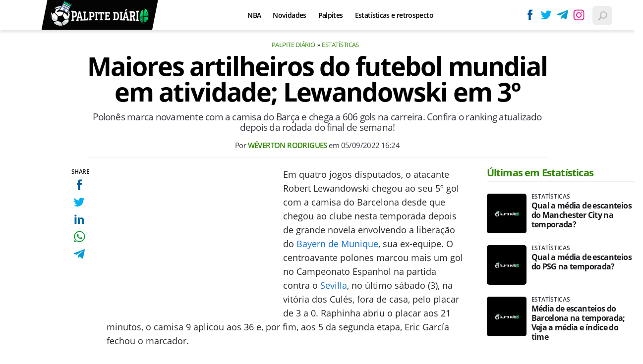

--- FILE ---
content_type: text/html; charset=UTF-8
request_url: https://www.palpitediario.com.br/maiores-artilheiros-do-futebol-mundial-em-atividade-lewandowski-em-3o
body_size: 8323
content:

<!DOCTYPE html>
<html lang="en">
    
        <head>
        <title>Maiores artilheiros do futebol mundial em atividade; Lewandowski em 3º</title>
        <meta charset="utf-8"><meta name="robots" content="index, follow, max-snippet:-1, max-image-preview:large, max-video-preview:-1" />
        <meta name="description" content="Polonês marca novamente com a camisa do Barça e chega a 606 gols na carreira. Confira o ranking atualizado depois da rodada do final de semana! " />
        <meta name="keywords" content="artillheiros,gols,carreira,estatisticas,lewandowisk,barcelona" />
        <meta name="viewport" content="width=device-width, initial-scale=1.0">
        <meta name="theme-color" content="#000">
        <meta property="fb:pages" content="" />
        <meta property="fb:app_id" content="" />
        <link rel="manifest" href="https://www.palpitediario.com.br/manifest.json">
        <link rel="alternate" type="application/rss+xml" title="Maiores artilheiros do futebol mundial em atividade; Lewandowski em 3º" href="https://www.palpitediario.com.br/rss/geral" />
        <link rel="canonical" href="https://www.palpitediario.com.br/maiores-artilheiros-do-futebol-mundial-em-atividade-lewandowski-em-3o" />
        <link rel="icon" type="image/png" sizes="96x96" href="https://www.palpitediario.com.br/template/imagem/logo/logo-96.png">
        <link rel="icon" type="image/png" sizes="48x48" href="https://www.palpitediario.com.br/template/imagem/logo/logo-48.png">
        <link rel="icon" type="image/png" sizes="32x32" href="https://www.palpitediario.com.br/template/imagem/logo/logo-32.png">
        <link rel="icon" type="image/png" sizes="16x16" href="https://www.palpitediario.com.br/template/imagem/logo/logo-16.png"><meta property="og:image" content="https://www.palpitediario.com.br/imagens/padrao/1/padrao.jpg" /><meta property="og:image:width" content="1400" /><meta property="og:image:height" content="788" /><meta property="og:image:alt" content="Maiores artilheiros do futebol mundial em atividade; Lewandowski em 3º" /><link rel="preconnect" href="https://www.google-analytics.com"><link rel="preconnect" href="https://adservice.google.com.br"><link rel="preconnect" href="https://adservice.google.com"><link rel="preconnect" href="https://securepubads.g.doubleclick.net"><link rel="preconnect" href="https://fonts.googleapis.com"><link rel="preconnect" href="https://fonts.gstatic.com"><link rel="preconnect" href="https://www.googletagmanager.com"><link rel="preload" href="https://www.palpitediario.com.br/template/m3/font/opensans/mem5YaGs126MiZpBA-UN7rgOUuhp.woff2" as="font" type="font/woff2" crossorigin><link rel="preload" href="https://www.palpitediario.com.br/template/m3/font/opensans/mem8YaGs126MiZpBA-UFVZ0b.woff2" as="font" type="font/woff2" crossorigin><link rel="preload" href="https://www.palpitediario.com.br/template/m3/font/opensans/mem5YaGs126MiZpBA-UNirkOUuhp.woff2" as="font" type="font/woff2" crossorigin><link rel="preload" href="https://www.palpitediario.com.br/template/m3/font/opensans/mem6YaGs126MiZpBA-UFUK0Zdc0.woff2" as="font" type="font/woff2" crossorigin>
            <script>
                const applicationServerKey = 'BPiaEiWnNuiPiunDiQWLPhzvVHraUkhCZllhn1H5nw6HR2GnIhjClkCDK6X_dmQWocVOlYoQIb5pnnz1loexRcA';                
            </script><link rel="stylesheet preload" as="style" href="https://www.palpitediario.com.br/template/m3/css/style.css?v=0.42.2.39" ><link rel="stylesheet preload" as="style" href="https://www.palpitediario.com.br/template/css/style.css?v=0.42.2.39" ><link rel="stylesheet preload" as="style" href="https://www.palpitediario.com.br/template/css/grid.css?v=0.42.2.39" ><link rel="stylesheet preload" as="style" href="https://www.palpitediario.com.br/template/m3/css/popup.css?v=0.42.2.39" ><link rel="stylesheet preload" as="style" href="https://www.palpitediario.com.br/template/css/lista.css?v=0.42.2.39" ><link rel="stylesheet preload" as="style" href="https://www.palpitediario.com.br/template/m3/css/share.css?v=0.42.2.39" ><link rel="stylesheet preload" as="style" href="https://www.palpitediario.com.br/template/m3/css/rel-post.css?v=0.42.2.39" ><link rel="stylesheet preload" as="style" href="https://www.palpitediario.com.br/template/m3/css/post.css?v=0.42.2.39" ><link rel="stylesheet preload" as="style" href="https://www.palpitediario.com.br/template/css/post.css?v=0.42.2.39" ><link rel="stylesheet preload" as="style" href="https://www.palpitediario.com.br/template/css/blc-table.css?v=0.42.2.39" ><link rel="stylesheet preload" as="style" href="https://www.palpitediario.com.br/template/m3/css/pop-web-push.css?v=0.42.2.39" ><link rel="amphtml" href="https://www.palpitediario.com.br/maiores-artilheiros-do-futebol-mundial-em-atividade-lewandowski-em-3o.amp">
        <script>
            var tempoReload         = 1800;
            var currentUser         = null;
            var popUserDataText     = "Utilizamos cookies essenciais e tecnologias semelhantes de acordo com nossa <a href='https://www.palpitediario.com.br/privacidade'>Política de Privacidade</a> e, ao continuar navegando, você concorda com estas condições.";
            var googletag           = googletag || {};
            
            googletag.cmd           = googletag.cmd || [];

            const siteName          = "Palpite Diário";
            const siteUrl           = "https://www.palpitediario.com.br";
            const siteAuth          = "https://www.palpitediario.com.br/auth";
            const siteApi           = "https://api.palpitediario.com.br";
            const appId             = 19;
            const ajax_url          = "https://www.palpitediario.com.br/ajax_palpitediario.php";
            const load_ico          = '<span class="load-ico"></span>';
            const searchPlaceholder = "Busque e encontre tudo sobre palpites esportivos";
            const searchPartnerPub  = "046c548bce44340b8";
        </script>
            <script>
                const m3Targeting = "estatisticas";
            </script>
            <script>
                const pageAds = [{"slotName":"\/6524261\/pda-interstitial","elementId":"gpt_unit_\/6524261\/pda-interstitial_0","sizes":[[300,250],[320,480],[336,280]],"interstitial":true},{"slotName":"\/6524261\/pda-texto-principal","slotClass":"banner-336x280","elementId":"div-gpt-pda-texto-principal","sizes":[[336,280],[300,250]]},{"slotName":"\/6524261\/pda-half-page","slotClass":"banner-300x600 sticky","elementId":"div-gpt-pda-half-page","sizes":[[300,600],[300,250]],"mediaSize":"(min-width: 768px)"},{"slotName":"\/6524261\/pda-sticky","hideIfNotRender":true,"slotClass":"banner-sticky","elementId":"div-gpt-pda-sticky","sizeMapping":"h90sticky","sizes":[[320,50],[728,90],[970,90]]}];
                const initialAds = ["div-gpt-pda-sticky","gpt_unit_\/6524261\/pda-interstitial_0","div-gpt-pda-texto-principal"];
                const adSizeMapping = [{"name":"h250toptop","sizes":[[[969,545],[[1490,250],[970,250],[970,90],[728,90]]],[[0,0],[[320,50],[300,50],[300,250]]]]},{"name":"h90sticky","sizes":[[[969,545],[[970,90],[728,90]]],[[0,0],[[320,50]]]]}];
            </script>
            <!-- Google Tag Manager -->
            <script>
                document.addEventListener('DOMContentLoaded', function() {
                    setTimeout(function(){
                        (function(w,d,s,l,i){w[l]=w[l]||[];w[l].push({'gtm.start':
                        new Date().getTime(),event:'gtm.js'});var f=d.getElementsByTagName(s)[0],
                        j=d.createElement(s),dl=l!='dataLayer'?'&l='+l:'';j.async=true;
                        //j.src='https://www.googletagmanager.com/gtm.js?id='+i+dl;
                        j.setAttribute('data-src', 'https://www.googletagmanager.com/gtm.js?id='+i+dl);
                        f.parentNode.insertBefore(j,f);
                        })(window,document,'script','dataLayer','GTM-5JV3Q84');
                    }, 0);
                });
            </script>
            <!-- End Google Tag Manager -->
            <script defer data-src="https://www.palpitediario.com.br/template/m3/js/lazy/post.js?v=0.13.7.54"></script><script async data-src="https://www.palpitediario.com.br/template/m3/js/lazy/webpush.js?v=0.13.7.54"></script><script async data-src="https://www.palpitediario.com.br/template/m3/js/lazy/utils.js?v=0.13.7.54"></script><script async data-src="https://www.palpitediario.com.br/template/m3/js/script.js?v=0.13.7.54"></script><script async data-src="https://www.palpitediario.com.br/template/js/lazy/script.js?v=0.13.7.54"></script><script async data-src="https://securepubads.g.doubleclick.net/tag/js/gpt.js"></script><script async data-src="https://www.palpitediario.com.br/template/m3/js/lazy/m3midia.js?v=0.13.7.54"></script>
            <script>
                (() => {
                    let loadEvents = totalScripts = totalScriptsCarregados = {};
                    let runSetAttrSrcScript = true;

                    function attrScriptCarregado(element, tipo = undefined) {
                        totalScriptsCarregados['full']++;
                        if (tipo != undefined) {
                            totalScriptsCarregados[tipo]++;
                            if (totalScripts[tipo] == totalScriptsCarregados[tipo]) {
                                window.dispatchEvent(loadEvents[tipo]);
                            }
                        }
                        if (totalScripts['full'] == totalScriptsCarregados['full']) {
                            window.dispatchEvent(loadEvents['full']);
                        }
                    }

                    function setAttrSrcScriptNormal(element) {
                        element.onload = () => {
                            attrScriptCarregado(element, 'async');
                        };
                        element.setAttribute('src', element.getAttribute('data-src'));
                    }

                    function setAttrSrcScriptDefer(element) {
                        return new Promise((resolve, reject) => {
                            element.onload = () => {
                                attrScriptCarregado(element);
                                resolve(element);
                            };
                            element.setAttribute('src', element.getAttribute('data-src'));
                        });
                    }

                    async function setAttrSrcScript() {
                        if (runSetAttrSrcScript == true) {

                            loadEvents = {
                                async: new Event('lazyLoadScript'),
                                full: new Event('lazyLoadScriptFull')
                            };
        
                            totalScripts = {
                                async: document.querySelectorAll('script[data-src]:not([defer])').length,
                                full: document.querySelectorAll('script[data-src]:not([defer])').length + document.querySelectorAll('script[data-src][defer]').length
                            };

                            totalScriptsCarregados = {
                                async: 0,
                                full: 0
                            };
                            
                            runSetAttrSrcScript = false;
                            let arrayScripts = document.querySelectorAll('script[data-src]:not([defer])');
                            for (let i = 0; i < arrayScripts.length; i++) {
                                setAttrSrcScriptNormal(arrayScripts[i]);
                            }
                            let arrayScriptsDefer = document.querySelectorAll('script[data-src][defer]');
                            for (let i = 0; i < arrayScriptsDefer.length; i++) {
                                let element = arrayScriptsDefer[i];
                                await setAttrSrcScriptDefer(element);
                            }
                        }
                    }

                    window.addEventListener('mousemove', setAttrSrcScript);
                    window.addEventListener('focus', setAttrSrcScript);
                    window.addEventListener('scroll', setAttrSrcScript);
                    window.addEventListener('touchstart', setAttrSrcScript);
                    window.addEventListener('touchmove', setAttrSrcScript);
                })();
            </script>
            <script type="application/ld+json">
                {"@context":"https://schema.org/","@graph":[{"@type":"Organization","@id":"https://www.palpitediario.com.br#organization","name":"Palpite Di\u00e1rio","url":"https://www.palpitediario.com.br","logo":{"@type":"ImageObject","@id":"https://www.palpitediario.com.br#logo","url":"https://www.palpitediario.com.br/template/imagem/logo/logo-256.png","width":256,"height":256,"caption":"Palpite Di\u00e1rio"},"image":{"@id":"https://www.palpitediario.com.br#logo"},"sameAs":["https://www.facebook.com/palpitediario","https://twitter.com/palpitediario","https://instagram.com/palpitediario.com.br"]},{"@type":"WebSite","@id":"https://www.palpitediario.com.br#website","name":"Palpite Di\u00e1rio","url":"https://www.palpitediario.com.br","publisher":{"@id":"https://www.palpitediario.com.br#organization"}},{"@type":"ImageObject","@id":"https://www.palpitediario.com.br/maiores-artilheiros-do-futebol-mundial-em-atividade-lewandowski-em-3o#primaryimage","inLanguage":"pt-BR","url":"https://www.palpitediario.com.br/imagens/padrao/1/padrao.jpg","contentUrl":"https://www.palpitediario.com.br/imagens/padrao/1/padrao.jpg","width":1400,"height":788},{"@type":"WebPage","@id":"https://www.palpitediario.com.br/maiores-artilheiros-do-futebol-mundial-em-atividade-lewandowski-em-3o#webpage","name":"Maiores artilheiros do futebol mundial em atividade; Lewandowski em 3\u00ba","url":"https://www.palpitediario.com.br/maiores-artilheiros-do-futebol-mundial-em-atividade-lewandowski-em-3o","inLanguage":"pt-BR","isPartOf":{"@id":"https://www.palpitediario.com.br#website"},"primaryImageOfPage":{"@id":"https://www.palpitediario.com.br/maiores-artilheiros-do-futebol-mundial-em-atividade-lewandowski-em-3o#primaryimage"}},{"@type":"BreadcrumbList","@id":"https://www.palpitediario.com.br/maiores-artilheiros-do-futebol-mundial-em-atividade-lewandowski-em-3o#breadcrumb","itemListElement":[[{"@type":"ListItem","position":0,"item":{"@type":"WebPage","@id":"https://www.palpitediario.com.br","url":"https://www.palpitediario.com.br","name":"Palpite Di\u00e1rio"}},{"@type":"ListItem","position":1,"item":{"@type":"WebPage","@id":"https://www.palpitediario.com.br/estatisticas","url":"https://www.palpitediario.com.br/estatisticas","name":"Estat\u00edsticas"}}]]},{"@type":"NewsArticle","@id":"https://www.palpitediario.com.br/maiores-artilheiros-do-futebol-mundial-em-atividade-lewandowski-em-3o#article","articleSection":"Estat\u00edsticas","isPartOf":{"@id":"https://www.palpitediario.com.br/maiores-artilheiros-do-futebol-mundial-em-atividade-lewandowski-em-3o#webpage"},"mainEntityOfPage":"https://www.palpitediario.com.br/maiores-artilheiros-do-futebol-mundial-em-atividade-lewandowski-em-3o#webpage","publisher":{"@id":"https://www.palpitediario.com.br#organization"},"headline":"Maiores artilheiros do futebol mundial em atividade; Lewandowski em 3\u00ba","image":{"@type":"ImageObject","url":"https://www.palpitediario.com.br/imagens/padrao/1/padrao.jpg","width":1400,"height":788},"datePublished":"2022-09-05T16:24:45-03:00","dateModified":"2022-09-05T16:24:45-03:00","alternativeHeadline":"Maiores artilheiros do futebol mundial em atividade; Lewandowski em 3\u00ba","thumbnailUrl":"https://www.palpitediario.com.br/imagens/padrao/1/padrao.jpg","author":{"@type":"Person","@id":"https://www.palpitediario.com.br/sobre/weverton-rodrigues#author","name":"W\u00e9verton Rodrigues","description":"26 anos, acad\u00eamico em Letras (Portugu\u00eas e Ingl\u00eas) e freelancer h\u00e1 mais de 5 anos. Redator do Palpite Di\u00e1rio. Apaixonado por futebol e por basquete.\r\n.\r\n.\r\n.\r\n\r\n\"Corinthians se sente, n\u00e3o se explica\"","url":"https://www.palpitediario.com.br/sobre/weverton-rodrigues","sameAs":["https://www.instagram.com/https://www.instagram.com/wvrtn_rdrgs/"],"image":{"@type":"ImageObject","@id":"https://www.palpitediario.com.br#personlogo","url":"https://www.palpitediario.com.br/imagens/adm_usuario/4376/weverton-perfil_x_250x250.jpg","caption":"W\u00e9verton Rodrigues"}},"description":"Polon\u00eas marca novamente com a camisa do Bar\u00e7a e chega a 606 gols na carreira. Confira o ranking atualizado depois da rodada do final de semana! ","commentCount":0,"keywords":"artillheiros,gols,carreira,estatisticas,lewandowisk,barcelona","isAccessibleForFree":"True"}]}
             </script>
        <meta property="og:type" content="article" />
        <meta property="og:site_name" content="Palpite Diário" />
        <meta property="og:title" content="Maiores artilheiros do futebol mundial em atividade; Lewandowski em 3º" />
        <meta property="og:description" content="Polonês marca novamente com a camisa do Barça e chega a 606 gols na carreira. Confira o ranking atualizado depois da rodada do final de semana! " />
        <meta property="og:url" content="https://www.palpitediario.com.br/maiores-artilheiros-do-futebol-mundial-em-atividade-lewandowski-em-3o" />
        <meta property="article:publisher" content="https://www.facebook.com/palpitediario" />
        <meta property="article:tag" content="artillheiros,gols,carreira,estatisticas,lewandowisk,barcelona">
        <meta name="twitter:card" content="summary_large_image" />
        <meta name="twitter:title" content="Maiores artilheiros do futebol mundial em atividade; Lewandowski em 3º" />
        <meta name="twitter:image" content="https://www.palpitediario.com.br/imagens/padrao/1/padrao.jpg" />
        <meta name="twitter:site" content="@" />
        <meta name="twitter:description" content="Polonês marca novamente com a camisa do Barça e chega a 606 gols na carreira. Confira o ranking atualizado depois da rodada do final de semana! " />

        <link rel="image_src" href="https://www.palpitediario.com.br/imagens/padrao/1/padrao.jpg" />
        </head>
        <body data-hash="401907d5ab2c1b2360f31e0c190d7035" >
            <main id="main" class="center-content" tabindex="0" aria-label="Conteúdo principal">
<header id="header" >
    <div class="header-content">
        <div class="container">
            <div class="row">
                <div class="order-2 col-10 col-md-6 col-xl-3 pr-xl-0">
                    <div class="logo-clip">
        <div class="logo logo" >
            <a href="https://www.palpitediario.com.br" ><img loading="lazy" srcset="https://www.palpitediario.com.br/template/imagem/logo/logo-mini.png 1x, https://www.palpitediario.com.br/template/imagem/logo/logo-mini-2x.png 2x" width="205" height="55"  class="img " src="https://www.palpitediario.com.br/template/imagem/logo/logo-mini.png" alt="Palpite Diário" title="Palpite Diário" />
            </a>
        </div>
                    </div>
                </div>
                <div class="order-1 order-xl-2 col-1 col-md-3 col-xl-7 pl-fix pr-xl-3 ">
            <button class="toggle-active header-nav" aria-label="Menu"></button>
            <div class="menu-wrapper header-nav toggle-this-active" id="sidebar-header-nav" >
                <button class="close toggle-active" aria-label="Fechar menu"></button>
                <ul class="header-nav main-nav" ><li><a class="nav-item tg-menu" href="/nba" >NBA</a></li><li><a class="nav-item tg-menu" href="/novidades" >Novidades</a></li><li><a class="nav-item tg-menu" href="/palpites" >Palpites</a></li><li><a class="nav-item tg-menu" href="/estatisticas" >Estatísticas e retrospecto</a><div class="wrapper-sub-nav" ><ul class="sub-nav main-nav" ><li><a class="nav-item tg-menu" href="/escanteios" >Escanteios</a></li><li><a class="nav-item tg-menu" href="/cartoes" >Cartões</a></li></ul></div></li></ul>
            </div>   
                </div>
                <div class="order-3 col-1 col-md-3 col-xl-2 pr-fix pr-0 ">
                    <div class="redes-out">
                        <ul class="redes">
                            <li><a class="icone icone-sm facebook-sm" href="https://www.facebook.com/palpitediario"  target="_blank" rel="nofollow noreferrer noopener" ></a></li>
                            <li><a class="icone icone-sm twitter-sm" href="https://twitter.com/palpitediario"  target="_blank" rel="nofollow noreferrer noopener" ></a></li>
                            <li><a class="icone icone-sm telegram-sm" href="https://t.me/palpite_diario"  target="_blank" rel="nofollow noreferrer noopener" ></a></li>
                            <li><a class="icone icone-sm instagram-sm" href="https://instagram.com/palpitediario.com.br"  target="_blank" rel="nofollow noreferrer noopener" ></a></li>
                        </ul>
                    </div>
                    <div class="icones-header">
                        
        <span class="busca-button toggle-active header-search icone icone-sm p-menu lupa-grey-sm"></span>
        <div id="busca-form" class="busca toggle-this-active"><div class="gcse-searchbox-only" data-resultsUrl="https://www.palpitediario.com.br/buscar?" ></div></div>
                    </div>
                </div>
            </div>
        </div>
    </div>
</header><div class="d-block mb-4"></div>
<article>
    <div class="container container-post">
        <div class="row no-gutters">
            <div class="col-lg-11 mx-auto post-details">
        <ul class="breadcrumb"><li><a href="https://www.palpitediario.com.br">Palpite Diário</a></li><li><a href="https://www.palpitediario.com.br/estatisticas">Estatísticas</a></li>
        </ul>
                <h1 class="title">Maiores artilheiros do futebol mundial em atividade; Lewandowski em 3º</h1>
                <p class="description">Polonês marca novamente com a camisa do Barça e chega a 606 gols na carreira. Confira o ranking atualizado depois da rodada do final de semana! </p>
                <div class="post-info">
                    <div class="text pb-1">
                        <div class="info autor">Por <a href="https://www.palpitediario.com.br/sobre/weverton-rodrigues" title="Posts de Wéverton Rodrigues" rel="author" >Wéverton Rodrigues</a> em <time datetime="2022-09-05 16:24:45">05/09/2022 16:24</time></div>
                    </div>
                </div>
            </div>
        </div>
        <div class="row">
                <div class="post-sideshare">
                    <div class="share-side-out">
            <div class="share-vertical fixed">
                <span>SHARE</span>
                <ul>
                        <li>
            <span
                onclick="clearSocial(1180,'facebook=1');window.open('https://www.facebook.com/sharer/sharer.php?app_id=&u=https%3A%2F%2Fwww.palpitediario.com.br%2Fmaiores-artilheiros-do-futebol-mundial-em-atividade-lewandowski-em-3o%3Futm_source%3D%5Brede%5D%26utm_medium%3Dsharebutton%26utm_campaign%3DRedesSociais','','width=600,height=400')"
                title="Compartilhe no Facebook"
                class="facebook facebook-sm share-btn icone icone-sm">
            </span></li>
                        <li>
            <span
                onclick="clearSocial(1180,'twitter=1');window.open('https://x.com/intent/tweet?text=Maiores+artilheiros+do+futebol+mundial+em+atividade%3B+Lewandowski+em+3%C2%BA&url=https%3A%2F%2Fwww.palpitediario.com.br%2Fmaiores-artilheiros-do-futebol-mundial-em-atividade-lewandowski-em-3o%3Futm_source%3D%5Brede%5D%26utm_medium%3Dsharebutton%26utm_campaign%3DRedesSociais','','width=600,height=400')"
                title="Compartilhe no X"
                class="twitter twitter-sm share-btn icone icone-sm">
        </span></li>
                        <li>
            <span
                onclick="clearSocial(1180,'linkedin=1');window.open('https://www.linkedin.com/shareArticle?mini=true&url=https%3A%2F%2Fwww.palpitediario.com.br%2Fmaiores-artilheiros-do-futebol-mundial-em-atividade-lewandowski-em-3o%3Futm_source%3D%5Brede%5D%26utm_medium%3Dsharebutton%26utm_campaign%3DRedesSociais&summary=Polon%C3%AAs+marca+novamente+com+a+camisa+do+Bar%C3%A7a+e+chega+a+606+gols+na+carreira.+Confira+o+ranking+atualizado+depois+da+rodada+do+final+de+semana%21+&title=Maiores+artilheiros+do+futebol+mundial+em+atividade%3B+Lewandowski+em+3%C2%BA&source=palpitediario','','width=600,height=400')"
                title="Compartilhe no Linkedin"
                class="linkedin linkedin-sm share-btn icone icone-sm">
            </span></li>
                        <li>
            <span
                onclick="clearSocial(1180,'whatsapp=1');window.open('https://api.whatsapp.com/send?text=Maiores artilheiros do futebol mundial em atividade; Lewandowski em 3º - https%3A%2F%2Fwww.palpitediario.com.br%2Fmaiores-artilheiros-do-futebol-mundial-em-atividade-lewandowski-em-3o%3Futm_source%3D%5Brede%5D%26utm_medium%3Dsharebutton%26utm_campaign%3DRedesSociais')"
                title="Compartilhe no Whatsapp"
                class="whatsapp whatsapp-sm share-btn icone icone-sm">
            </span></li>
                        <li>
            <span
                onclick="clearSocial(1180,'telegram=1');window.open('https://telegram.me/share/url?url=https%3A%2F%2Fwww.palpitediario.com.br%2Fmaiores-artilheiros-do-futebol-mundial-em-atividade-lewandowski-em-3o%3Futm_source%3D%5Brede%5D%26utm_medium%3Dsharebutton%26utm_campaign%3DRedesSociais&text=Maiores+artilheiros+do+futebol+mundial+em+atividade%3B+Lewandowski+em+3%C2%BA');"
                title="Compartilhe no Telegram"
                class="telegram telegram-sm share-btn icone icone-sm">
            </span></li>
                </ul>
            </div>
                    </div>
                </div>
            <div class="col-lg-9 mx-lg-auto pl-lg-5 post-margin">
                <div class="row no-gutters">
                    <div class="col-12 mt-3 mt-md-0 post-texto p402_premium">
        <div class="post-content">
            
            <div class="content p402_premium">
                <div class="wrap-dw-slot-ad banner-336x280"><div class="dw-slot-ad" id="div-gpt-pda-texto-principal"></div></div><p>Em quatro jogos disputados, o atacante Robert Lewandowski chegou ao seu 5º gol com a camisa do Barcelona desde que chegou ao clube nesta temporada depois de grande novela envolvendo a liberação do <a class="lib tg-lib" href="https://www.palpitediario.com.br/bayern-munique">Bayern de Munique</a>, sua ex-equipe. O centroavante polones marcou mais um gol no Campeonato Espanhol na partida contra o <a class="lib tg-lib" href="https://www.palpitediario.com.br/sevilla">Sevilla</a>, no último sábado (3), na vitória dos Culés, fora de casa, pelo placar de 3 a 0. Raphinha abriu o placar aos 21 minutos, o camisa 9 aplicou aos 36 e, por fim, aos 5 da segunda etapa, Eric García fechou o marcador.</p>
 <blockquote class="twitter-tweet"><p lang="en" dir="ltr">The nine <a href="https://t.co/WzCGJyQf9m"  class=""   rel="nofollow noreferrer noopener">pic.twitter.com/WzCGJyQf9m</a></p>— FC Barcelona (@FCBarcelona) <a href="https://twitter.com/FCBarcelona/status/1566192924093734918?ref_src=twsrc%5Etfw"  class=""   rel="nofollow noreferrer noopener">September 3, 2022</a></blockquote> <script async src="https://platform.twitter.com/widgets.js" charset="utf-8"></script> 
<p>Hoje, Lewa fica atrás apenas de Cristiano Ronaldo e Messi na artilharia mundial dos jogadores que ainda estão em atividade. Enquanto o portufue possui 815 gols em 1129 jogos, o argentino tem 773 tentos em 981 partidas disputadas na carreira. Além disso, o titular da Seleção Polonesa se distancia de Ibrahimovic, que fez 572 gols em 983 jogos até aqui, e Luis Suárez, que soma 523 gols em 868 partidas.</p>
<p>Lembrando que Robert disputou 375 partidas com a camisa do Bayern e marcou incríveis 344 gols ao longo de 8 temporadas com a defendendo o time da Baviera. Antes disso, o jogador atuou no rival <a class="lib tg-lib" href="https://www.palpitediario.com.br/borussia-dortmund">Borussia Dortmund</a>, onde marcou 103 gols em 187 jogos que disputou.</p>
<h2>Mais gols marcados na carreira atualmente</h2>
<div class="table-control"><table class="conteudo-table" >
<tr>
<td>Goleadores ao longo da carreira</td>
<td></td>
<td></td>
</tr>
<tr>
<td><strong>Nome</strong></td>
<td><strong>Gols<br></strong></td>
<td><strong>Jogos</strong></td>
</tr>
<tr>
<td>Cristiano Ronaldo</td>
<td>815 gols</td>
<td>1129 jogos</td>
</tr>
<tr>
<td>Messi</td>
<td>773 gols</td>
<td>981 jogos</td>
</tr>
<tr>
<td><strong>Lewandowski</strong></td>
<td><strong>606 gols</strong></td>
<td><strong>843 jogos</strong></td>
</tr>
<tr>
<td>Ibrahimovic</td>
<td>572 gols</td>
<td>983 jogos</td>
</tr>
<tr>
<td>Luis Suárez</td>
<td>523 gols</td>
<td>868 jogos</td>
</tr>
<tr>
<td>Cavani</td>
<td>430 gols</td>
<td>778 jogos</td>
</tr>
<tr>
<td>Benzema</td>
<td>430 gols</td>
<td>855 jogos</td>
</tr>
<tr>
<td>Neymar</td>
<td>424 gols</td>
<td>681jogos</td>
</tr>
</table></div>
<h2></h2> 
</p>            
            </div>
        </div>
                        <p class="google-news">
                            <a href="https://news.google.com/publications/CAAqBwgKMMjpuwsw1YTTAw?hl=pt-BR&gl=BR&ceid=BR%3Apt-419"  target="_blank" rel="nofollow noreferrer noopener" >Siga o Palpite Diário</a> no 
                                <strong>
                                    <span class="g-blue">G</span>
                                    <span class="o-red">o</span>
                                    <span class="o-yellow">o</span>
                                    <span class="g-blue">g</span>
                                    <span class="l-green">l</span>
                                    <span class="o-red">e</span>
                                    News
                                </strong>
                                e receba alertas e as principais notícias, palpites e prognósticos esportivos.
                        </p><div class="share-mobile">
            <div class="share-horizontal">
                <span></span>
                <ul>
                        <li>
            <span
                onclick="clearSocial(1180,'facebook=1');window.open('https://www.facebook.com/sharer/sharer.php?app_id=&u=https%3A%2F%2Fwww.palpitediario.com.br%2Fmaiores-artilheiros-do-futebol-mundial-em-atividade-lewandowski-em-3o%3Futm_source%3D%5Brede%5D%26utm_medium%3Dsharebutton%26utm_campaign%3DRedesSociais','','width=600,height=400')"
                title="Compartilhe no Facebook"
                class="facebook facebook-sm share-btn icone icone-sm">
            </span></li>
                        <li>
            <span
                onclick="clearSocial(1180,'twitter=1');window.open('https://x.com/intent/tweet?text=Maiores+artilheiros+do+futebol+mundial+em+atividade%3B+Lewandowski+em+3%C2%BA&url=https%3A%2F%2Fwww.palpitediario.com.br%2Fmaiores-artilheiros-do-futebol-mundial-em-atividade-lewandowski-em-3o%3Futm_source%3D%5Brede%5D%26utm_medium%3Dsharebutton%26utm_campaign%3DRedesSociais','','width=600,height=400')"
                title="Compartilhe no X"
                class="twitter twitter-sm share-btn icone icone-sm">
        </span></li>
                        <li>
            <span
                onclick="clearSocial(1180,'linkedin=1');window.open('https://www.linkedin.com/shareArticle?mini=true&url=https%3A%2F%2Fwww.palpitediario.com.br%2Fmaiores-artilheiros-do-futebol-mundial-em-atividade-lewandowski-em-3o%3Futm_source%3D%5Brede%5D%26utm_medium%3Dsharebutton%26utm_campaign%3DRedesSociais&summary=Polon%C3%AAs+marca+novamente+com+a+camisa+do+Bar%C3%A7a+e+chega+a+606+gols+na+carreira.+Confira+o+ranking+atualizado+depois+da+rodada+do+final+de+semana%21+&title=Maiores+artilheiros+do+futebol+mundial+em+atividade%3B+Lewandowski+em+3%C2%BA&source=palpitediario','','width=600,height=400')"
                title="Compartilhe no Linkedin"
                class="linkedin linkedin-sm share-btn icone icone-sm">
            </span></li>
                        <li>
            <span
                onclick="clearSocial(1180,'whatsapp=1');window.open('https://api.whatsapp.com/send?text=Maiores artilheiros do futebol mundial em atividade; Lewandowski em 3º - https%3A%2F%2Fwww.palpitediario.com.br%2Fmaiores-artilheiros-do-futebol-mundial-em-atividade-lewandowski-em-3o%3Futm_source%3D%5Brede%5D%26utm_medium%3Dsharebutton%26utm_campaign%3DRedesSociais')"
                title="Compartilhe no Whatsapp"
                class="whatsapp whatsapp-sm share-btn icone icone-sm">
            </span></li>
                        <li>
            <span
                onclick="clearSocial(1180,'telegram=1');window.open('https://telegram.me/share/url?url=https%3A%2F%2Fwww.palpitediario.com.br%2Fmaiores-artilheiros-do-futebol-mundial-em-atividade-lewandowski-em-3o%3Futm_source%3D%5Brede%5D%26utm_medium%3Dsharebutton%26utm_campaign%3DRedesSociais&text=Maiores+artilheiros+do+futebol+mundial+em+atividade%3B+Lewandowski+em+3%C2%BA');"
                title="Compartilhe no Telegram"
                class="telegram telegram-sm share-btn icone icone-sm">
            </span></li>
                </ul>
            </div></div>
            <div class="post-tags">
                <ul class="nav-tag my-3"><li><a class="tg-nav-bar simple" href="https://www.palpitediario.com.br/estatisticas" >Estatísticas</a></li><li><a class="tg-nav-bar simple" href="https://www.palpitediario.com.br/barcelona" >FC Barcelona</a></li>
                </ul>
            </div>
                <div class="row text-center btn-social bg-social" >
                    <div class="col-md-12 mb-3" ><a target="_blank" rel="nofollow noreferrer noopener" class="d-block button button-primary telegram" href="https://t.me/palpite_diario" >Receba destaques em nosso Canal do Telegram</a></div>
                </div>
                    </div>
                    <div class="col-12 mt-md-4 rel-relacionado">
        <h4 class="section-title d-none d-md-block mt-3 mb-4"  >Notícias relacionadas
        </h4>
                <div class="row relacionado lst-main com_img" >
                        <div class="list-item col-12 col-md-4 mb-3 mb-md-4" ><a class="image tg-rel-bottom" href="https://www.palpitediario.com.br/escanteios-serie-a-brasileirao-2023-total-media-times" ><img loading="lazy" srcset="https://www.palpitediario.com.br/media/padrao/1/144/padrao.jpg 144w, https://www.palpitediario.com.br/media/padrao/1/288/padrao.jpg 2x, https://www.palpitediario.com.br/media/padrao/1/221/padrao.jpg 221w"sizes="(min-width: 576px) 221px,  144px" width="144" height="80"  class="img tg-rel-bottom" src="https://www.palpitediario.com.br/media/padrao/1/144/padrao.jpg" alt="Escanteios no Brasileirão 2024: Veja a média e total dos times" title="Escanteios no Brasileirão 2024: Veja a média e total dos times" /></a><div class="info info" ><span class="categoria cartola" ><a href="https://www.palpitediario.com.br/estatisticas">Estatísticas</a></span><h4 ><a class="title tg-rel-bottom" href="https://www.palpitediario.com.br/escanteios-serie-a-brasileirao-2023-total-media-times" >Escanteios no Brasileirão 2024: Veja a média e total dos times</a></h4><p class="description " >Veja as principais estatísticas de escanteios da edição 2024 da série A do Campeonato Brasileiro. </p></div>
                        </div>
                        <div class="list-item col-12 col-md-4 mb-3 mb-md-4" ><a class="image tg-rel-bottom" href="https://www.palpitediario.com.br/media-escanteios-selecao-brasileira-total-indice" ><img loading="lazy" srcset="https://www.palpitediario.com.br/media/padrao/1/144/padrao.jpg 144w, https://www.palpitediario.com.br/media/padrao/1/288/padrao.jpg 2x, https://www.palpitediario.com.br/media/padrao/1/221/padrao.jpg 221w"sizes="(min-width: 576px) 221px,  144px" width="144" height="80"  class="img tg-rel-bottom" src="https://www.palpitediario.com.br/media/padrao/1/144/padrao.jpg" alt="Média de escanteios da seleção brasileira; Veja total e índice " title="Média de escanteios da seleção brasileira; Veja total e índice " /></a><div class="info info" ><span class="categoria cartola" ><a href="https://www.palpitediario.com.br/estatisticas">Estatísticas</a></span><h4 ><a class="title tg-rel-bottom" href="https://www.palpitediario.com.br/media-escanteios-selecao-brasileira-total-indice" >Média de escanteios da seleção brasileira; Veja total e índice </a></h4><p class="description " >Veja os índices recentes de escanteios do Brasil, que disputa as Eliminatórias para a Copa do Mundo de 2026.</p></div>
                        </div>
                        <div class="list-item col-12 col-md-4 mb-3 mb-md-4" ><a class="image tg-rel-bottom" href="https://www.palpitediario.com.br/qual-a-media-de-escanteios-do-chelsea-na-temporada-veja-a-media-do-time" ><img loading="lazy" srcset="https://www.palpitediario.com.br/media/padrao/1/144/padrao.jpg 144w, https://www.palpitediario.com.br/media/padrao/1/288/padrao.jpg 2x, https://www.palpitediario.com.br/media/padrao/1/221/padrao.jpg 221w"sizes="(min-width: 576px) 221px,  144px" width="144" height="80"  class="img tg-rel-bottom" src="https://www.palpitediario.com.br/media/padrao/1/144/padrao.jpg" alt="Qual a média de escanteios do Chelsea na temporada?" title="Qual a média de escanteios do Chelsea na temporada?" /></a><div class="info info" ><span class="categoria cartola" ><a href="https://www.palpitediario.com.br/estatisticas">Estatísticas</a></span><h4 ><a class="title tg-rel-bottom" href="https://www.palpitediario.com.br/qual-a-media-de-escanteios-do-chelsea-na-temporada-veja-a-media-do-time" >Qual a média de escanteios do Chelsea na temporada?</a></h4><p class="description " >Confira as principais estatísticas de escanteios dos Blues na atual temporada do futebol europeu.

</p></div>
                        </div>
                </div>
                    </div>
                </div>
            </div>      
            <aside class="post-sidebar">
        <h4 class="section-title "  ><a href="/estatisticas" >Últimas em Estatísticas</a>
        </h4>
                <div class="row sidebar_lista lst-main com_img" >
                        <div class="list-item col-12 mt-4" ><a class="image round-5" href="https://www.palpitediario.com.br/qual-a-media-de-escanteios-do-manchester-city-na-temporada" ><img loading="lazy" srcset="https://www.palpitediario.com.br/media/padrao/1/144/padrao.jpg 144w, https://www.palpitediario.com.br/media/padrao/1/288/padrao.jpg 2x"sizes=" 144px" width="144" height="80"  class="img round-5" src="https://www.palpitediario.com.br/media/padrao/1/144/padrao.jpg" alt="Qual a média de escanteios do Manchester City na temporada?" title="Qual a média de escanteios do Manchester City na temporada?" /></a><div class="info info" ><span class="categoria cartola" ><a href="https://www.palpitediario.com.br/estatisticas">Estatísticas</a></span><a class="title tg-sidebar" href="https://www.palpitediario.com.br/qual-a-media-de-escanteios-do-manchester-city-na-temporada" >Qual a média de escanteios do Manchester City na temporada?</a><p class="description " >Confira as principais estatísticas de escanteios do City na atual temporada do futebol europeu.

</p></div>
                        </div>
                        <div class="list-item col-12 mt-4" ><a class="image round-5" href="https://www.palpitediario.com.br/qual-a-media-de-escanteios-do-psg-na-temporada" ><img loading="lazy" srcset="https://www.palpitediario.com.br/media/padrao/1/144/padrao.jpg 144w, https://www.palpitediario.com.br/media/padrao/1/288/padrao.jpg 2x"sizes=" 144px" width="144" height="80"  class="img round-5" src="https://www.palpitediario.com.br/media/padrao/1/144/padrao.jpg" alt="Qual a média de escanteios do PSG na temporada? " title="Qual a média de escanteios do PSG na temporada? " /></a><div class="info info" ><span class="categoria cartola" ><a href="https://www.palpitediario.com.br/estatisticas">Estatísticas</a></span><a class="title tg-sidebar" href="https://www.palpitediario.com.br/qual-a-media-de-escanteios-do-psg-na-temporada" >Qual a média de escanteios do PSG na temporada? </a><p class="description " >Confira as principais estatísticas de escanteios do PSG na atual temporada do futebol europeu.

</p></div>
                        </div>
                        <div class="list-item col-12 mt-4" ><a class="image round-5" href="https://www.palpitediario.com.br/media-de-escanteios-do-barcelona-na-temporada-veja-a-media" ><img loading="lazy" srcset="https://www.palpitediario.com.br/media/padrao/1/144/padrao.jpg 144w, https://www.palpitediario.com.br/media/padrao/1/288/padrao.jpg 2x"sizes=" 144px" width="144" height="80"  class="img round-5" src="https://www.palpitediario.com.br/media/padrao/1/144/padrao.jpg" alt="Média de escanteios do Barcelona na temporada; Veja a média e índice do time" title="Média de escanteios do Barcelona na temporada; Veja a média e índice do time" /></a><div class="info info" ><span class="categoria cartola" ><a href="https://www.palpitediario.com.br/estatisticas">Estatísticas</a></span><a class="title tg-sidebar" href="https://www.palpitediario.com.br/media-de-escanteios-do-barcelona-na-temporada-veja-a-media" >Média de escanteios do Barcelona na temporada; Veja a média e índice do time</a><p class="description " >Confira as principais estatísticas de escanteios do Barcelona na atual temporada do futebol europeu.

</p></div>
                        </div>
                </div><div class="wrap-dw-slot-ad banner-300x600 sticky"><div class="dw-slot-ad" id="div-gpt-pda-half-page"></div></div>
            </aside>    
        </div>
    </div>
</article>
<footer class="footer" id="footer">
    <div class="container">
        <div class="row py-2">
            <div class="col-12 col-lg-4 py-3">
                <div class="grupo-out mx-auto">
        <div class="logo logo" >
            <a href="https://www.palpitediario.com.br" ><img loading="lazy" srcset="https://www.palpitediario.com.br/template/imagem/logo/logo-mini.png 1x, https://www.palpitediario.com.br/template/imagem/logo/logo-mini-2x.png 2x" width="205" height="55"  class="img " src="https://www.palpitediario.com.br/template/imagem/logo/logo-mini.png" alt="Palpite Diário" title="Palpite Diário" />
            </a>
        </div>
            <div class="box-m3">
                <a  target="_blank" rel="nofollow noreferrer noopener"  href="https://www.desenvolveweb.com.br" class="grupo" ><img loading="lazy" srcset="https://www.palpitediario.com.br/template/m3/logo/dw.png 1x, https://www.palpitediario.com.br/template/m3/logo/dw-2x.png 2x" width="134" height="76"  class="img " src="https://www.palpitediario.com.br/template/m3/logo/dw.png" alt="Desenvolve Web" title="Desenvolve Web" />
                </a>
                <p>Palpite Diário &copy;  2026 - Um site do grupo</p>
            </div>
                </div>
            </div>
            <div class="col-12 col-lg-6 ">
            </div>
            <div class="col-12 col-lg-2">
                <div class="social-out my-3">    
                    <a class="icone icone-sm facebook-white-sm" href="https://www.facebook.com/palpitediario"  target="_blank" rel="nofollow noreferrer noopener" >Siga no Facebook</a>
                    <a class="icone icone-sm twitter-white-sm" href="https://twitter.com/palpitediario"  target="_blank" rel="nofollow noreferrer noopener" >Siga no Twitter</a>
                    <a class="icone icone-sm instagram-white-sm" href="https://instagram.com/palpitediario.com.br"  target="_blank" rel="nofollow noreferrer noopener" >Siga no Instagram</a>
                    <a class="icone icone-sm telegram-white-sm" href="https://t.me/palpite_diario"  target="_blank" rel="nofollow noreferrer noopener" >Siga no Telegram</a>
                </div><ul class="footer-nav main-nav" ><li><a class="nav-item " href="/sobre" >Sobre nós</a></li><li><a class="nav-item " href="/contato" >Contato</a></li><li><a class="nav-item " href="/privacidade" >Privacidade</a></li></ul>
            </div>
        </div>
    </div>
</footer><div class="wrap-dw-slot-ad banner-sticky"><div class="dw-slot-ad" id="div-gpt-pda-sticky"></div></div>
            </main>
        <script async src="https://www.palpitediario.com.br/template/m3/js/popup.js" ></script>
        <script> var m3MidiaPopups = [] </script><script async data-src="https://pagead2.googlesyndication.com/pagead/js/adsbygoogle.js?client=ca-pub-5305121862343092" crossorigin="anonymous"></script>    <script>var current_user = null;</script>
    </body>
</html>


--- FILE ---
content_type: text/css
request_url: https://www.palpitediario.com.br/template/css/blc-table.css?v=0.42.2.39
body_size: 333
content:
/*TABELA*/
.table-control {overflow-x: auto; margin: 10px 0 30px 0}

.conteudo-table {border-collapse: separate; border-spacing: 0px; width: 100%; float: left; text-align: left; border-spacing: 0}
.conteudo-table p {margin: 0; padding:0}

.conteudo-table thead tr {font-size: 14px; background-color: #000; color: white}
.conteudo-table thead a {color: #fff; text-decoration: none}
.conteudo-table thead tr td,
.conteudo-table thead th {padding: 8px}

.conteudo-table tbody tr {font-size: 14px; color: #373740; background-color: #f7f7f7}
.conteudo-table tbody tr:nth-child(even) {background-color: #fff}
.conteudo-table tbody tr td {padding: 8px}
.conteudo-table tr:first-child td, .conteudo-table tr:first-child th {background-color: #000; color: #fff; border: 0; padding:10px 5px}
.conteudo-table thead + tbody tr:first-child td, .conteudo-table thead + tbody tr:first-child th {background-color: #f7f7f7; color: #373740}
/*FIM TABELA*/

/*TABLE BET*/
.conteudo-table .bet-td img {height: 50px;width: 50px;}
.conteudo-table .bet-td {padding: 5px 10px;}
.conteudo-table .bet-td {font-size: 17px;}
/*FIM TABLE BET*/
